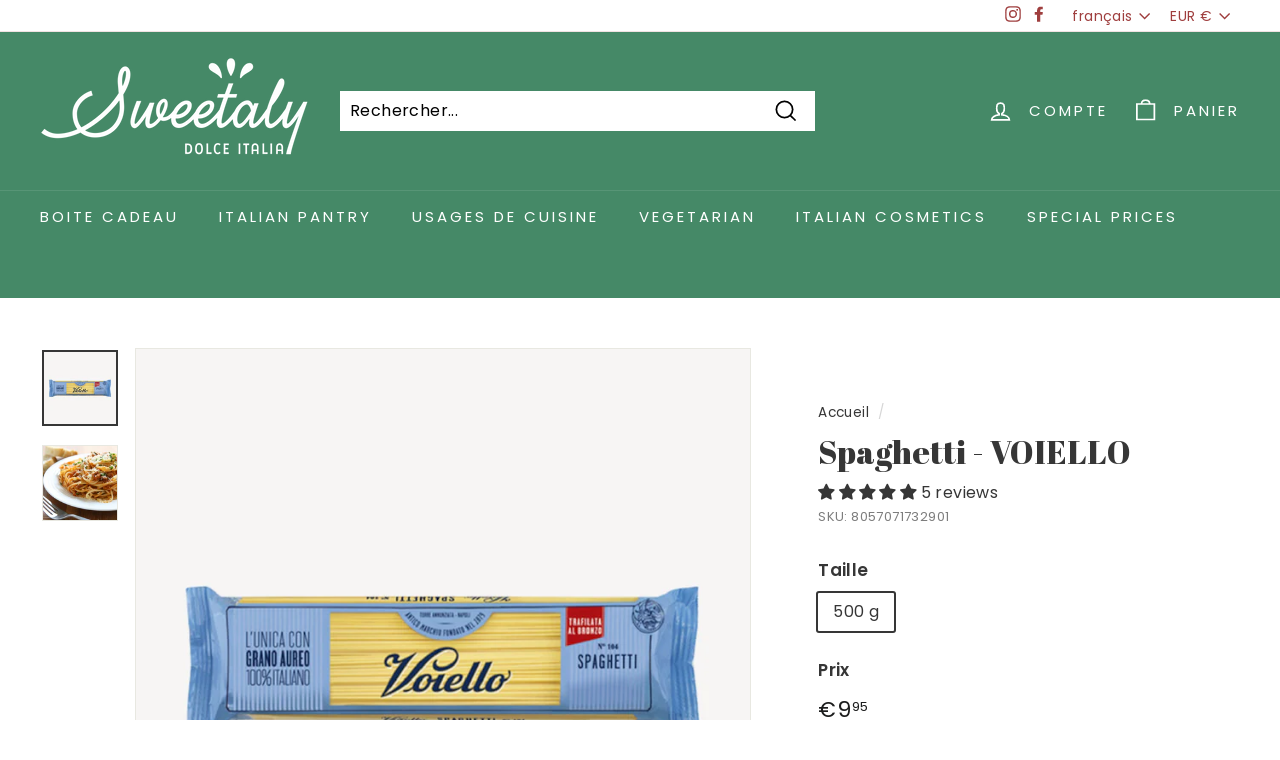

--- FILE ---
content_type: image/svg+xml
request_url: https://www.sweetalyfood.com/cdn/shop/t/5/assets/productPageWidget-icon.svg?v=146720725608960658321683823890
body_size: 170
content:
<svg width="40" height="40" viewBox="0 0 40 40" fill="none" xmlns="http://www.w3.org/2000/svg">
<path d="M31.4375 9.31275C30.4544 7.10011 28.8507 5.22013 26.8206 3.90066C24.7905 2.5812 22.4212 1.87891 20 1.87891C17.5788 1.87891 15.2096 2.5812 13.1795 3.90066C11.1494 5.22013 9.54563 7.10011 8.56254 9.31275C6.56628 10.2903 4.88258 11.8057 3.70106 13.6884C2.51954 15.5711 1.88712 17.7463 1.87504 19.969C1.85941 26.3753 7.04691 31.7034 13.4375 31.8753C15.0393 31.9108 16.6324 31.6294 18.125 31.0471V36.2503C18.125 36.7475 18.3226 37.2244 18.6742 37.5761C19.0258 37.9277 19.5028 38.1253 20 38.1253C20.4973 38.1253 20.9742 37.9277 21.3259 37.5761C21.6775 37.2244 21.875 36.7475 21.875 36.2503V31.0471C23.2678 31.5976 24.7524 31.8787 26.25 31.8753H26.5625C32.9532 31.7034 38.1407 26.3753 38.125 19.969C38.1129 17.7463 37.4805 15.5711 36.299 13.6884C35.1175 11.8057 33.4338 10.2903 31.4375 9.31275ZM26.4688 28.1253C24.8435 28.1702 23.2425 27.7237 21.875 26.844V21.1565L28.3438 17.9221C28.7622 17.6844 29.0732 17.2948 29.2124 16.8341C29.3516 16.3734 29.3083 15.8768 29.0914 15.4471C28.8746 15.0175 28.5008 14.6876 28.0475 14.5259C27.5942 14.3642 27.0961 14.383 26.6563 14.5784L21.875 16.969V13.7503C21.875 13.253 21.6775 12.7761 21.3259 12.4244C20.9742 12.0728 20.4973 11.8753 20 11.8753C19.5028 11.8753 19.0258 12.0728 18.6742 12.4244C18.3226 12.7761 18.125 13.253 18.125 13.7503V20.719L13.3438 18.3284C12.904 18.133 12.4058 18.1142 11.9525 18.2759C11.4992 18.4376 11.1255 18.7675 10.9086 19.1971C10.6918 19.6268 10.6485 20.1234 10.7877 20.5841C10.9268 21.0448 11.2378 21.4344 11.6563 21.6721L18.125 24.9065V26.844C17.1866 27.4554 16.1319 27.8662 15.0271 28.0505C13.9224 28.2349 12.7914 28.1888 11.7053 27.9153C10.6192 27.6417 9.6014 27.1465 8.71578 26.4609C7.83016 25.7752 7.09587 24.9138 6.55901 23.9308C6.02215 22.9479 5.69432 21.8645 5.59611 20.7488C5.4979 19.6331 5.63142 18.5091 5.9883 17.4474C6.34518 16.3858 6.9177 15.4094 7.66991 14.5795C8.42213 13.7497 9.33779 13.0843 10.3594 12.6253C11.069 12.2956 11.6273 11.7094 11.9219 10.9846C12.5915 9.39517 13.7151 8.03857 15.152 7.08466C16.5889 6.13076 18.2753 5.62195 20 5.62195C21.7248 5.62195 23.4112 6.13076 24.8481 7.08466C26.285 8.03857 27.4086 9.39517 28.0782 10.9846C28.3728 11.7094 28.9311 12.2956 29.6407 12.6253C31.3048 13.3927 32.6606 14.7001 33.488 16.3352C34.3153 17.9703 34.5656 19.8371 34.1982 21.6324C33.8309 23.4278 32.8673 25.0462 31.4642 26.2248C30.061 27.4035 28.3006 28.0732 26.4688 28.1253Z" fill="#3344C8"/>
</svg>


--- FILE ---
content_type: text/javascript
request_url: https://cdn.textyess.com/v1/textyess-widget-components/p-3ca7c702.js
body_size: 4370
content:
const t="textyess-widget-components";let n;let e;let s=false;let o=false;const l=(t,n="")=>{{return()=>{}}};const c=(t,n)=>{{return()=>{}}};const i="{visibility:hidden}.hydrated{visibility:inherit}";const f={};const r="http://www.w3.org/2000/svg";const u="http://www.w3.org/1999/xhtml";const a=t=>t!=null;const d=t=>{t=typeof t;return t==="object"||t==="function"};function h(t){var n,e,s;return(s=(e=(n=t.head)===null||n===void 0?void 0:n.querySelector('meta[name="csp-nonce"]'))===null||e===void 0?void 0:e.getAttribute("content"))!==null&&s!==void 0?s:undefined}const y=(t,n,...e)=>{let s=null;let o=false;let l=false;const c=[];const i=n=>{for(let e=0;e<n.length;e++){s=n[e];if(Array.isArray(s)){i(s)}else if(s!=null&&typeof s!=="boolean"){if(o=typeof t!=="function"&&!d(s)){s=String(s)}if(o&&l){c[c.length-1].t+=s}else{c.push(o?p(null,s):s)}l=o}}};i(e);if(n){{const t=n.className||n.class;if(t){n.class=typeof t!=="object"?t:Object.keys(t).filter((n=>t[n])).join(" ")}}}const f=p(t,null);f.o=n;if(c.length>0){f.l=c}return f};const p=(t,n)=>{const e={i:0,u:t,t:n,h:null,l:null};{e.o=null}return e};const v={};const m=t=>t&&t.u===v;const w=(t,n)=>{if(t!=null&&!d(t)){if(n&1){return String(t)}return t}return t};const $=(t,n,e)=>{const s=yt.ce(n,e);t.dispatchEvent(s);return s};const b=new WeakMap;const g=(t,n,e)=>{let s=at.get(t);if(vt&&e){s=s||new CSSStyleSheet;if(typeof s==="string"){s=n}else{s.replaceSync(n)}}else{s=n}at.set(t,s)};const S=(t,n,e)=>{var s;const o=O(n);const l=at.get(o);t=t.nodeType===11?t:ht;if(l){if(typeof l==="string"){t=t.head||t;let n=b.get(t);let e;if(!n){b.set(t,n=new Set)}if(!n.has(o)){{e=ht.createElement("style");e.innerHTML=l;const n=(s=yt.p)!==null&&s!==void 0?s:h(ht);if(n!=null){e.setAttribute("nonce",n)}t.insertBefore(e,t.querySelector("link"))}if(n){n.add(o)}}}else if(!t.adoptedStyleSheets.includes(l)){t.adoptedStyleSheets=[...t.adoptedStyleSheets,l]}}return o};const j=t=>{const n=t.v;const e=t.m;const s=n.i;const o=l("attachStyles",n.$);const c=S(e.shadowRoot?e.shadowRoot:e.getRootNode(),n);if(s&10){e["s-sc"]=c;e.classList.add(c+"-h")}o()};const O=(t,n)=>"sc-"+t.$;const k=(t,n,e,s,o,l)=>{if(e!==s){let c=it(t,n);let i=n.toLowerCase();if(n==="class"){const n=t.classList;const o=C(e);const l=C(s);n.remove(...o.filter((t=>t&&!l.includes(t))));n.add(...l.filter((t=>t&&!o.includes(t))))}else if(n==="style"){{for(const n in e){if(!s||s[n]==null){if(n.includes("-")){t.style.removeProperty(n)}else{t.style[n]=""}}}}for(const n in s){if(!e||s[n]!==e[n]){if(n.includes("-")){t.style.setProperty(n,s[n])}else{t.style[n]=s[n]}}}}else if(!c&&n[0]==="o"&&n[1]==="n"){if(n[2]==="-"){n=n.slice(3)}else if(it(dt,i)){n=i.slice(2)}else{n=i[2]+n.slice(3)}if(e){yt.rel(t,n,e,false)}if(s){yt.ael(t,n,s,false)}}else{const i=d(s);if((c||i&&s!==null)&&!o){try{if(!t.tagName.includes("-")){const o=s==null?"":s;if(n==="list"){c=false}else if(e==null||t[n]!=o){t[n]=o}}else{t[n]=s}}catch(t){}}if(s==null||s===false){if(s!==false||t.getAttribute(n)===""){{t.removeAttribute(n)}}}else if((!c||l&4||o)&&!i){s=s===true?"":s;{t.setAttribute(n,s)}}}}};const M=/\s/;const C=t=>!t?[]:t.split(M);const x=(t,n,e,s)=>{const o=n.h.nodeType===11&&n.h.host?n.h.host:n.h;const l=t&&t.o||f;const c=n.o||f;{for(s in l){if(!(s in c)){k(o,s,l[s],undefined,e,n.i)}}}for(s in c){k(o,s,l[s],c[s],e,n.i)}};const P=(t,e,o,l)=>{const c=e.l[o];let i=0;let f;let d;if(c.t!==null){f=c.h=ht.createTextNode(c.t)}else{if(!s){s=c.u==="svg"}f=c.h=ht.createElementNS(s?r:u,c.u);if(s&&c.u==="foreignObject"){s=false}{x(null,c,s)}if(a(n)&&f["s-si"]!==n){f.classList.add(f["s-si"]=n)}if(c.l){for(i=0;i<c.l.length;++i){d=P(t,c,i);if(d){f.appendChild(d)}}}{if(c.u==="svg"){s=false}else if(f.tagName==="foreignObject"){s=true}}}return f};const U=(t,n,s,o,l,c)=>{let i=t;let f;if(i.shadowRoot&&i.tagName===e){i=i.shadowRoot}for(;l<=c;++l){if(o[l]){f=P(null,s,l);if(f){o[l].h=f;i.insertBefore(f,n)}}}};const A=(t,n,e)=>{for(let s=n;s<=e;++s){const n=t[s];if(n){const t=n.h;if(t){t.remove()}}}};const E=(t,n,e,s)=>{let o=0;let l=0;let c=n.length-1;let i=n[0];let f=n[c];let r=s.length-1;let u=s[0];let a=s[r];let d;while(o<=c&&l<=r){if(i==null){i=n[++o]}else if(f==null){f=n[--c]}else if(u==null){u=s[++l]}else if(a==null){a=s[--r]}else if(L(i,u)){N(i,u);i=n[++o];u=s[++l]}else if(L(f,a)){N(f,a);f=n[--c];a=s[--r]}else if(L(i,a)){N(i,a);t.insertBefore(i.h,f.h.nextSibling);i=n[++o];a=s[--r]}else if(L(f,u)){N(f,u);t.insertBefore(f.h,i.h);f=n[--c];u=s[++l]}else{{d=P(n&&n[l],e,l);u=s[++l]}if(d){{i.h.parentNode.insertBefore(d,i.h)}}}}if(o>c){U(t,s[r+1]==null?null:s[r+1].h,e,s,l,r)}else if(l>r){A(n,o,c)}};const L=(t,n)=>{if(t.u===n.u){return true}return false};const N=(t,n)=>{const e=n.h=t.h;const o=t.l;const l=n.l;const c=n.u;const i=n.t;if(i===null){{s=c==="svg"?true:c==="foreignObject"?false:s}{{x(t,n,s)}}if(o!==null&&l!==null){E(e,o,n,l)}else if(l!==null){if(t.t!==null){e.textContent=""}U(e,null,n,l,0,l.length-1)}else if(o!==null){A(o,0,o.length-1)}if(s&&c==="svg"){s=false}}else if(t.t!==i){e.data=i}};const T=(t,s,o=false)=>{const l=t.m;const c=t.S||p(null,null);const i=m(s)?s:y(null,null,s);e=l.tagName;if(o&&i.o){for(const t of Object.keys(i.o)){if(l.hasAttribute(t)&&!["key","ref","style","class"].includes(t)){i.o[t]=l[t]}}}i.u=null;i.i|=4;t.S=i;i.h=c.h=l.shadowRoot||l;{n=l["s-sc"]}N(c,i)};const W=(t,n)=>{if(n&&!t.j&&n["s-p"]){n["s-p"].push(new Promise((n=>t.j=n)))}};const R=(t,n)=>{{t.i|=16}if(t.i&4){t.i|=512;return}W(t,t.O);const e=()=>q(t,n);return jt(e)};const q=(t,n)=>{const e=l("scheduleUpdate",t.v.$);const s=t.k;let o;if(n){{o=B(s,"componentWillLoad")}}e();return F(o,(()=>I(t,s,n)))};const F=(t,n)=>H(t)?t.then(n):n();const H=t=>t instanceof Promise||t&&t.then&&typeof t.then==="function";const I=async(t,n,e)=>{var s;const o=t.m;const c=l("update",t.v.$);const i=o["s-rc"];if(e){j(t)}const f=l("render",t.v.$);{V(t,n,o,e)}if(i){i.map((t=>t()));o["s-rc"]=undefined}f();c();{const n=(s=o["s-p"])!==null&&s!==void 0?s:[];const e=()=>_(t);if(n.length===0){e()}else{Promise.all(n).then(e);t.i|=4;n.length=0}}};const V=(t,n,e,s)=>{try{n=n.render();{t.i&=~16}{t.i|=2}{{{T(t,n,s)}}}}catch(n){ft(n,t.m)}return null};const _=t=>{const n=t.v.$;const e=t.m;const s=l("postUpdate",n);const o=t.O;if(!(t.i&64)){t.i|=64;{D(e)}s();{t.M(e);if(!o){z()}}}else{s()}{if(t.j){t.j();t.j=undefined}if(t.i&512){St((()=>R(t,false)))}t.i&=~(4|512)}};const z=n=>{{D(ht.documentElement)}St((()=>$(dt,"appload",{detail:{namespace:t}})))};const B=(t,n,e)=>{if(t&&t[n]){try{return t[n](e)}catch(t){ft(t)}}return undefined};const D=t=>t.classList.add("hydrated");const G=(t,n)=>ot(t).C.get(n);const J=(t,n,e,s)=>{const o=ot(t);const l=o.C.get(n);const c=o.i;const i=o.k;e=w(e,s.P[n][0]);const f=Number.isNaN(l)&&Number.isNaN(e);const r=e!==l&&!f;if((!(c&8)||l===undefined)&&r){o.C.set(n,e);if(i){if((c&(2|16))===2){R(o,false)}}}};const K=(t,n,e)=>{var s;if(n.P){const o=Object.entries(n.P);const l=t.prototype;o.map((([t,[s]])=>{if(s&31||e&2&&s&32){Object.defineProperty(l,t,{get(){return G(this,t)},set(e){J(this,t,e,n)},configurable:true,enumerable:true})}}));if(e&1){const e=new Map;l.attributeChangedCallback=function(t,s,o){yt.jmp((()=>{const c=e.get(t);if(this.hasOwnProperty(c)){o=this[c];delete this[c]}else if(l.hasOwnProperty(c)&&typeof this[c]==="number"&&this[c]==o){return}else if(c==null){const e=ot(this);const l=e===null||e===void 0?void 0:e.i;if(!(l&8)&&l&128&&o!==s){const l=e.k;const c=n.U[t];c===null||c===void 0?void 0:c.forEach((n=>{if(l[n]!=null){l[n].call(l,o,s,t)}}))}return}this[c]=o===null&&typeof this[c]==="boolean"?false:o}))};t.observedAttributes=Array.from(new Set([...Object.keys((s=n.U)!==null&&s!==void 0?s:{}),...o.filter((([t,n])=>n[0]&15)).map((([t,n])=>{const s=n[1]||t;e.set(s,t);return s}))]))}}return t};const Q=async(t,n,e,s,o)=>{if((n.i&32)===0){n.i|=32;{o=ut(e);if(o.then){const t=c();o=await o;t()}if(!o.isProxied){K(o,e,2);o.isProxied=true}const t=l("createInstance",e.$);{n.i|=8}try{new o(n)}catch(t){ft(t)}{n.i&=~8}t()}if(o.style){let t=o.style;const n=O(e);if(!at.has(n)){const s=l("registerStyles",e.$);g(n,t,!!(e.i&1));s()}}}const i=n.O;const f=()=>R(n,true);if(i&&i["s-rc"]){i["s-rc"].push(f)}else{f()}};const X=t=>{};const Y=t=>{if((yt.i&1)===0){const n=ot(t);const e=n.v;const s=l("connectedCallback",e.$);if(!(n.i&1)){n.i|=1;{let e=t;while(e=e.parentNode||e.host){if(e["s-p"]){W(n,n.O=e);break}}}if(e.P){Object.entries(e.P).map((([n,[e]])=>{if(e&31&&t.hasOwnProperty(n)){const e=t[n];delete t[n];t[n]=e}}))}{Q(t,n,e)}}else{if(n===null||n===void 0?void 0:n.k);else if(n===null||n===void 0?void 0:n.A){n.A.then((()=>X()))}}s()}};const Z=t=>{};const tt=async t=>{if((yt.i&1)===0){const n=ot(t);if(n===null||n===void 0?void 0:n.k);else if(n===null||n===void 0?void 0:n.A){n.A.then((()=>Z()))}}};const nt=(t,n={})=>{var e;const s=l();const o=[];const c=n.exclude||[];const f=dt.customElements;const r=ht.head;const u=r.querySelector("meta[charset]");const a=ht.createElement("style");const d=[];let y;let p=true;Object.assign(yt,n);yt.L=new URL(n.resourcesUrl||"./",ht.baseURI).href;t.map((t=>{t[1].map((n=>{const e={i:n[0],$:n[1],P:n[2],N:n[3]};{e.P=n[2]}const s=e.$;const l=class extends HTMLElement{constructor(t){super(t);t=this;ct(t,e);if(e.i&1){{{t.attachShadow({mode:"open"})}}}}connectedCallback(){if(y){clearTimeout(y);y=null}if(p){d.push(this)}else{yt.jmp((()=>Y(this)))}}disconnectedCallback(){yt.jmp((()=>tt(this)))}componentOnReady(){return ot(this).A}};e.T=t[0];if(!c.includes(s)&&!f.get(s)){o.push(s);f.define(s,K(l,e,1))}}))}));{a.innerHTML=o+i;a.setAttribute("data-styles","");const t=(e=yt.p)!==null&&e!==void 0?e:h(ht);if(t!=null){a.setAttribute("nonce",t)}r.insertBefore(a,u?u.nextSibling:r.firstChild)}p=false;if(d.length){d.map((t=>t.connectedCallback()))}else{{yt.jmp((()=>y=setTimeout(z,30)))}}s()};const et=t=>yt.p=t;const st=new WeakMap;const ot=t=>st.get(t);const lt=(t,n)=>st.set(n.k=t,n);const ct=(t,n)=>{const e={i:0,m:t,v:n,C:new Map};{e.A=new Promise((t=>e.M=t));t["s-p"]=[];t["s-rc"]=[]}return st.set(t,e)};const it=(t,n)=>n in t;const ft=(t,n)=>(0,console.error)(t,n);const rt=new Map;const ut=(t,n,e)=>{const s=t.$.replace(/-/g,"_");const o=t.T;const l=rt.get(o);if(l){return l[s]}
/*!__STENCIL_STATIC_IMPORT_SWITCH__*/return import(`./${o}.entry.js${""}`).then((t=>{{rt.set(o,t)}return t[s]}),ft)};const at=new Map;const dt=typeof window!=="undefined"?window:{};const ht=dt.document||{head:{}};const yt={i:0,L:"",jmp:t=>t(),raf:t=>requestAnimationFrame(t),ael:(t,n,e,s)=>t.addEventListener(n,e,s),rel:(t,n,e,s)=>t.removeEventListener(n,e,s),ce:(t,n)=>new CustomEvent(t,n)};const pt=t=>Promise.resolve(t);const vt=(()=>{try{new CSSStyleSheet;return typeof(new CSSStyleSheet).replaceSync==="function"}catch(t){}return false})();const mt=[];const wt=[];const $t=(t,n)=>e=>{t.push(e);if(!o){o=true;if(n&&yt.i&4){St(gt)}else{yt.raf(gt)}}};const bt=t=>{for(let n=0;n<t.length;n++){try{t[n](performance.now())}catch(t){ft(t)}}t.length=0};const gt=()=>{bt(mt);{bt(wt);if(o=mt.length>0){yt.raf(gt)}}};const St=t=>pt().then(t);const jt=$t(wt,true);export{nt as b,y as h,pt as p,lt as r,et as s};
//# sourceMappingURL=p-3ca7c702.js.map